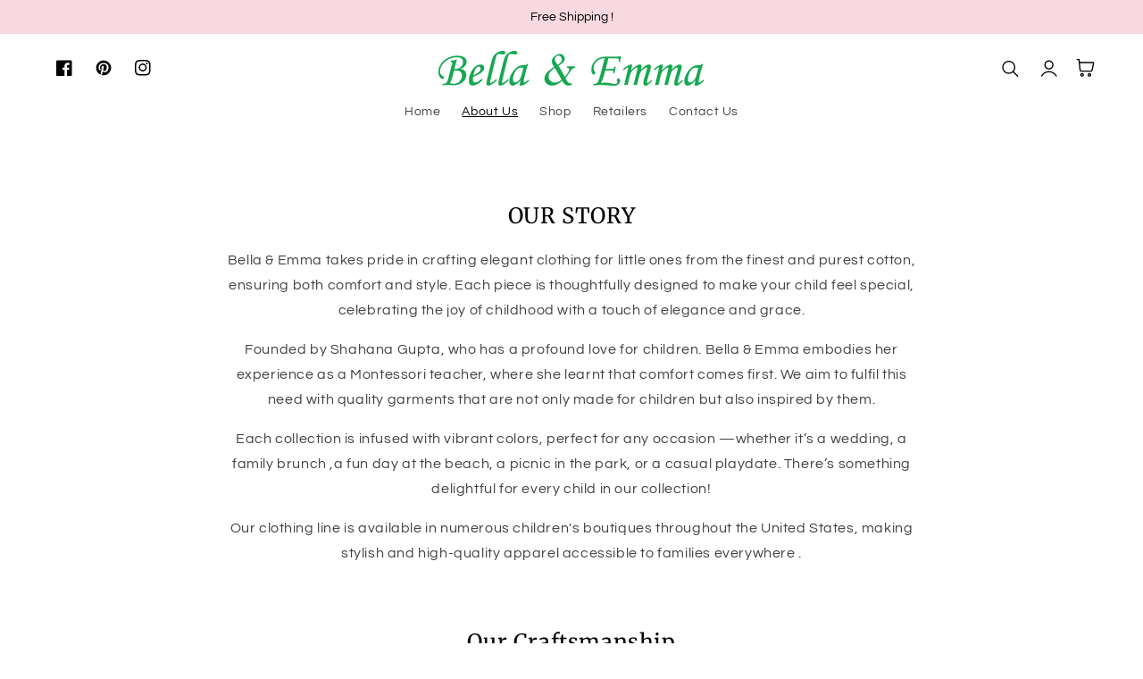

--- FILE ---
content_type: text/css
request_url: https://bella-emma.com/cdn/shop/t/13/assets/component-newsletter.css?v=157812050662211019291729080156
body_size: 495
content:
.newsletter-form{display:flex;flex-direction:column;justify-content:center;align-items:center;width:100%;position:relative}@media screen and (min-width: 750px){.newsletter-form{align-items:flex-start;margin:0 auto;max-width:36rem}}.newsletter-form__field-wrapper{width:100%}.newsletter-form__field-wrapper .field__input{padding-right:5rem}.newsletter-form__message{justify-content:center;margin-bottom:0}.newsletter-form__message--success{margin-top:2rem}@media screen and (min-width: 750px){.newsletter-form__message{justify-content:flex-start}}.newsletter-form__button{width:4.4rem;margin:0}.newsletter-form__button .icon{width:1.5rem}promo-popup.hidden{display:none!important}.popup-container{display:none;position:fixed;z-index:111;top:50%;left:50%;width:100%;height:100%;transform:translate(-50%,-50%);justify-content:center;pointer-events:none;--popup-max-width: 100vw;--popup-max-height: 100vh;--image-width: 36rem;--popup-width: 840px;--popup-padding: 40px}.popup-container[data-position=bottom-left]{justify-content:flex-start}.popup-container[data-position=bottom-right]{justify-content:flex-end}@media screen and (max-width: 749px){.popup-container[data-position=center],.popup-container[data-position=bottom-left],.popup-container[data-position=bottom-right]{justify-content:flex-end}}.popup-container.is-active{display:flex;animation:fade-in var(--duration-long) ease}.popup-container.is-closing{animation:fade-out var(--duration-long) ease}.popup-newsletter-inner{pointer-events:visible;z-index:30;position:relative;display:none;flex-direction:column;align-items:center;align-self:flex-end;width:100%;max-width:var(--popup-max-width);max-height:var(--popup-max-height)}@media screen and (min-width: 750px){.popup-newsletter-inner{width:auto}}.popup-container.is-active .popup-newsletter-inner{display:flex;animation:popup-in var(--duration-long) ease}.popup-container.is-closing .popup-newsletter-inner{animation:popup-out var(--duration-long) ease}@keyframes popup-in{0%{transform:scale(.93)}to{transform:scale(1)}}@keyframes popup-out{0%{transform:scale(1)}to{transform:scale(.93)}}@media screen and (min-width: 750px){.newsletter-popup--open{overflow:hidden}.popup-container{padding:5rem;--popup-max-width: calc(100vw - 10rem) ;--popup-max-height: calc(100vh - 10rem) }.popup-container[data-position=bottom-left],.popup-container[data-position=bottom-right]{padding:2rem}.popup-container[data-position=center] .popup-newsletter-inner{align-self:center}}.popup-newsletter-inner-wrapper{height:100%;display:flex;align-items:stretch;position:relative}.popup-newsletter-overlay{pointer-events:visible;display:block!important;position:absolute;z-index:25;left:0;top:0;width:100%;height:100%;background-color:#21232680}.popup-container[data-position=center] .popup-newsletter-inner-wrapper{padding-left:0rem;transition:all .3s ease-in-out}.popup-container[data-position=center].show-image .popup-newsletter-inner-wrapper{padding-left:36rem}.popup-container[data-position=center] .popup-newsletter-inner-wrapper .popup-newsletter-image-wrapper{position:absolute;top:0;left:0;bottom:0}.popup-newsletter-image{width:0rem;height:100%;transition:all .3s ease-in-out}.popup-container.show-image .popup-newsletter-image{width:36rem}.popup-newsletter-image img{width:100%;height:100%;object-fit:cover}.popup-container[data-position=bottom-left] .popup-newsletter-image-wrapper,.popup-container[data-position=bottom-right] .popup-newsletter-image-wrapper{display:none}@media screen and (max-width: 749px){.popup-newsletter-image-wrapper{display:none}.popup-container[data-position=center].show-image .popup-newsletter-inner-wrapper{padding-left:0rem}}.popup-newsletter-content-wrapper{background:var(--gradient-background);background-color:rgb(var(--color-background));max-width:calc(min(var(--popup-width),var(--popup-max-width)) - var(--image-width))}@media screen and (max-width: 749px){.popup-newsletter-inner-wrapper{width:100%}.popup-newsletter-content-wrapper{max-width:100%;width:100%}.popup-newsletter-content-wrapper .newsletter__wrapper{padding:2.5rem 1.5rem}}@media screen and (min-width: 750px){.popup-newsletter-content-wrapper .newsletter__wrapper{padding:var(--popup-padding)}}.popup-newsletter-close{display:flex!important;align-items:center;justify-content:center;position:absolute;height:4.4rem;width:4.4rem;border-radius:50%;top:1rem;right:1rem;color:rgb(var(--color-foreground));background-color:transparent;border:none;outline:none;padding:0;cursor:pointer;z-index:5}.popup-newsletter-close:after{content:"";z-index:-1;position:absolute;width:3.4rem;height:3.4rem;border-radius:50%;background-color:rgb(var(--color-background));box-shadow:0 0 4rem rgba(var(--color-foreground),.2)}.popup-newsletter-close .icon{pointer-events:none;position:relative;width:1.6rem;height:1.6rem;transition:transform var(--duration-default) ease;will-change:transform;transform:scale(1) rotate(0)}@media screen and (hover: hover){.popup-newsletter-close:hover .icon{transform:scale(.8) rotate(90deg)}}.popup-newsletter-content-wrapper .newsletter-form{max-width:unset}.popup-newsletter-content-wrapper .newsletter.center .newsletter-form{align-items:center}.popup-newsletter-content-wrapper .newsletter.left .newsletter-form{align-items:flex-start}.popup-newsletter-content-wrapper .newsletter.right .newsletter-form{align-items:flex-end}.popup-newsletter-content-wrapper .newsletter__wrapper .newsletter-form__field-wrapper{max-width:100%}.popup-newsletter-content-wrapper .newsletter__wrapper .newsletter-form__field-wrapper .newsletter-form__button{min-width:unset;width:auto}@media screen and (min-width: 750px) and (max-width: 850px){.popup-newsletter-content-wrapper .newsletter__wrapper .newsletter-form__field-wrapper .field{flex-wrap:wrap;gap:10px}.popup-newsletter-content-wrapper .newsletter__wrapper .newsletter-form__field-wrapper .field .field__input{padding-right:1.5rem}.popup-newsletter-content-wrapper .newsletter__wrapper .newsletter-form__field-wrapper .newsletter-form__button{width:100%}}@media screen and (max-width: 475px){.popup-newsletter-content-wrapper .newsletter__wrapper .newsletter-form__field-wrapper .field{flex-wrap:wrap;gap:10px}.popup-newsletter-content-wrapper .newsletter__wrapper .newsletter-form__field-wrapper .field .field__input{padding-right:1.5rem}.popup-newsletter-content-wrapper .newsletter__wrapper .newsletter-form__field-wrapper .newsletter-form__button{width:100%}}.popup-newsletter-content-wrapper .newsletter__wrapper .newsletter-form__field-wrapper{display:flex;flex-wrap:wrap;gap:10px}
/*# sourceMappingURL=/cdn/shop/t/13/assets/component-newsletter.css.map?v=157812050662211019291729080156 */


--- FILE ---
content_type: text/css
request_url: https://bella-emma.com/cdn/shop/t/13/assets/section-rich-text.css?v=125170249681745469821729080157
body_size: -417
content:
.rich-text{margin:auto;text-align:center}.rich-text.left{text-align:left}.rich-text.center{text-align:center}.rich-text.right{text-align:right}.rich-text.rich-text--full-width{max-width:initial;width:100%}.rich-text__blocks{margin:auto;width:calc(100% - 5rem / var(--font-body-scale))}.rich-text__blocks *{overflow-wrap:break-word}.rich-text--full-width .rich-text__blocks{width:calc(100% - 8rem / var(--font-body-scale))}.rich-text:not(.rich-text--full-width),.rich-text--full-width.color-background-1{margin-top:5rem;margin-bottom:5rem}.rich-text:not(.color-background-1){padding-top:5rem;padding-bottom:5rem}@media screen and (min-width: 750px){.rich-text:not(.rich-text--full-width),.rich-text--full-width.color-background-1{margin-top:calc(5rem + var(--page-width-margin));margin-bottom:calc(5rem + var(--page-width-margin))}.rich-text:not(.color-background-1){padding-top:calc(5rem + var(--page-width-margin));padding-bottom:calc(5rem + var(--page-width-margin))}.rich-text__blocks{max-width:50rem}.rich-text--full-width .rich-text__blocks{width:calc(100% - 10rem);max-width:unset}}@media screen and (min-width: 990px){.rich-text__blocks{max-width:78rem}}.rich-text__blocks>*{margin-top:0;margin-bottom:0}.rich-text__blocks>*+*{margin-top:2rem}.rich-text__blocks>*+a{margin-top:3rem}@media (max-width: 749px){.rich-text__blocks.rich-text__blocks-mobile-left{text-align:left}.rich-text__blocks.rich-text__blocks-mobile-center{text-align:center}.rich-text__blocks.rich-text__blocks-mobile-right{text-align:right}.rich-text__blocks.rich-text__blocks-mobile-left .rich-text__buttons{justify-content:flex-start}.rich-text__blocks.rich-text__blocks-mobile-center .rich-text__buttons{justify-content:center}.rich-text__blocks.rich-text__blocks-mobile-right .rich-text__buttons{justify-content:flex-end}.rich-text-section.page-width .rich-text__blocks{width:calc(100% - 0rem / var(--font-body-scale))}.rich-text:not(.color-background-1):not(.rich-text--full-width){padding-left:20px;padding-right:20px}}
/*# sourceMappingURL=/cdn/shop/t/13/assets/section-rich-text.css.map?v=125170249681745469821729080157 */
